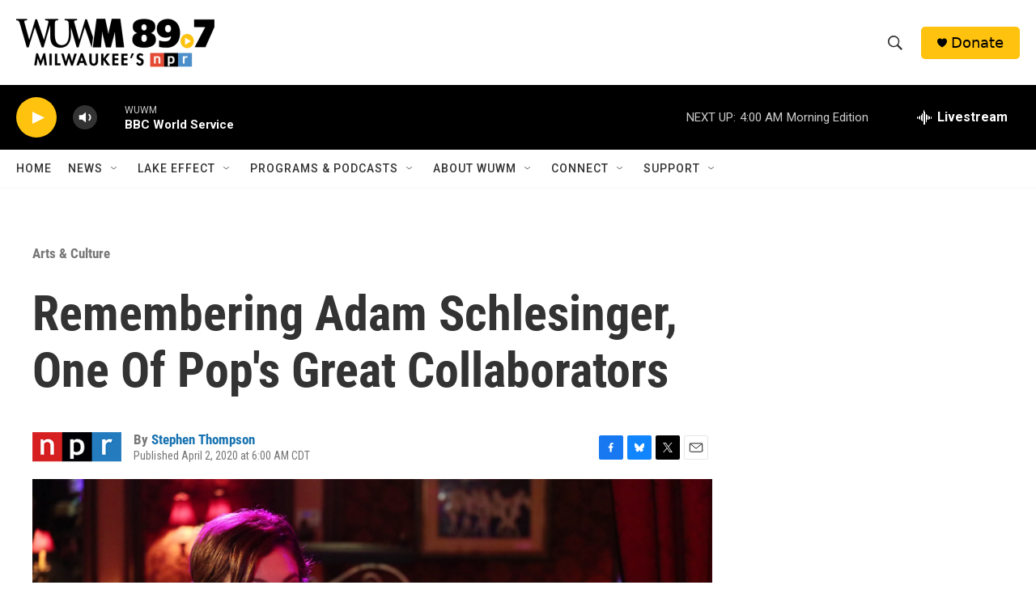

--- FILE ---
content_type: text/html; charset=utf-8
request_url: https://www.google.com/recaptcha/api2/aframe
body_size: 266
content:
<!DOCTYPE HTML><html><head><meta http-equiv="content-type" content="text/html; charset=UTF-8"></head><body><script nonce="uhmh4CI_Bu8lG0BPl_ezmw">/** Anti-fraud and anti-abuse applications only. See google.com/recaptcha */ try{var clients={'sodar':'https://pagead2.googlesyndication.com/pagead/sodar?'};window.addEventListener("message",function(a){try{if(a.source===window.parent){var b=JSON.parse(a.data);var c=clients[b['id']];if(c){var d=document.createElement('img');d.src=c+b['params']+'&rc='+(localStorage.getItem("rc::a")?sessionStorage.getItem("rc::b"):"");window.document.body.appendChild(d);sessionStorage.setItem("rc::e",parseInt(sessionStorage.getItem("rc::e")||0)+1);localStorage.setItem("rc::h",'1768466904610');}}}catch(b){}});window.parent.postMessage("_grecaptcha_ready", "*");}catch(b){}</script></body></html>